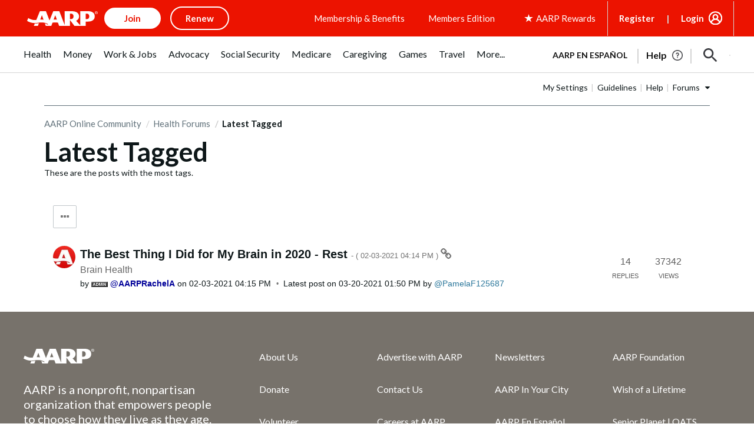

--- FILE ---
content_type: image/svg+xml
request_url: https://cdn.aarp.net/content/dam/aarp/graphics/aarp_logos/120x30-aarp-header-logo-white.imgcache.revf92ab11f62f1cf7cdf246ab19d8c2418bb8f0e979eb63461e273c35692917f5f.svg
body_size: 1322
content:
<?xml version="1.0" encoding="UTF-8"?>
<svg width="120px" height="30px" viewBox="0 0 120 30" version="1.1" xmlns="http://www.w3.org/2000/svg" xmlns:xlink="http://www.w3.org/1999/xlink">
    <title>120x30-AARP-logo-white</title>
    <defs>
        <filter id="filter-1">
            <feColorMatrix in="SourceGraphic" type="matrix" values="0 0 0 0 1.000000 0 0 0 0 1.000000 0 0 0 0 1.000000 0 0 0 1.000000 0"></feColorMatrix>
        </filter>
        <polygon id="path-2" points="0 0.879 114.9137 0.879 114.9137 26 0 26"></polygon>
        <polygon id="path-4" points="0.9665 0.8791 6 0.8791 6 5.9801 0.9665 5.9801"></polygon>
    </defs>
    <g id="120x30-AARP-logo-white" stroke="none" stroke-width="1" fill="none" fill-rule="evenodd">
        <g id="AARP-logo---red" transform="translate(0.000000, 2.000000)" filter="url(#filter-1)">
            <g>
                <g id="Group-3" transform="translate(0.000000, 0.120700)">
                    <mask id="mask-3" fill="white">
                        <use xlink:href="#path-2"></use>
                    </mask>
                    <g id="Clip-2"></g>
                    <path d="M20.0337,21.257 C20.0547,21.254 20.0787,21.249 20.0967,21.245 L18.3397,26 L18.2457,26 L11.4627,26 L11.3677,26 L13.0657,21.929 L13.1247,21.929 L13.1277,21.929 C13.5987,21.929 16.7817,21.903 20.0387,21.245 L20.0337,21.257 Z M114.9137,9.716 C114.9137,15.092 110.6657,18.551 103.6667,18.551 L99.4557,18.551 L99.4557,26 L80.4377,26 L72.7637,15.884 L72.7637,26 L54.4187,26 L52.4047,20.449 C52.2737,20.423 50.2277,20.038 47.8077,20.038 C45.3967,20.038 43.2587,20.415 43.1387,20.437 L41.0717,26 L31.7187,26 L30.1937,21.776 C32.4847,22.346 34.2417,23.284 35.1167,23.804 L35.5047,22.849 C34.0927,22.01 30.1457,20.012 24.4837,20.012 C20.1007,20.012 17.3147,21.081 12.7627,21.081 C5.3667,21.081 0.2667,17.481 -0.0003,17.302 L1.9657,12.498 C2.4747,12.831 7.3917,16.006 13.0547,16.006 C14.0167,16.006 14.8417,15.956 15.6087,15.879 L21.7497,0.879 L22.6287,0.879 L27.6477,0.879 L31.9567,0.879 L38.0337,16.633 L44.4667,0.879 L54.6877,0.879 L63.6317,24.063 L63.6317,0.879 L75.8507,0.879 C84.1597,0.879 88.2297,4.692 88.2297,9.716 C88.2297,14.745 84.2727,16.685 83.1737,17.184 L90.3317,24.969 L90.3317,0.879 L103.6667,0.879 C111.0397,0.879 114.9137,4.612 114.9137,9.716 L114.9137,9.716 Z M27.9127,15.457 L25.1087,7.722 L22.3607,15.131 C22.8267,15.114 23.3227,15.103 23.8597,15.103 C26.0877,15.103 27.7347,15.423 27.9127,15.457 L27.9127,15.457 Z M50.6057,15.3 L47.8077,7.819 L44.9587,15.3 C45.0897,15.283 46.6227,15.106 47.8077,15.106 C49.0727,15.106 50.4697,15.278 50.6057,15.3 L50.6057,15.3 Z M78.8427,9.716 C78.8427,7.222 77.5867,5.02 74.1057,5.02 L72.7637,5.02 L72.7637,14.394 L74.1057,14.394 C77.2387,14.394 78.8427,12.616 78.8427,9.716 L78.8427,9.716 Z M105.5247,9.716 C105.5247,6.983 104.0747,5.02 101.3087,5.02 L99.4557,5.02 L99.4557,14.394 L101.3087,14.394 C103.9067,14.394 105.5247,12.638 105.5247,9.716 L105.5247,9.716 Z" id="Fill-1" fill="#EC1300" mask="url(#mask-3)"></path>
                </g>
                <g id="Group-6" transform="translate(114.000000, 0.120700)">
                    <mask id="mask-5" fill="white">
                        <use xlink:href="#path-4"></use>
                    </mask>
                    <g id="Clip-5"></g>
                    <path d="M3.5005,0.8791 C4.8915,0.8791 6.0005,2.0101 6.0005,3.4251 C6.0005,4.8611 4.8915,5.9801 3.4875,5.9801 C2.0975,5.9801 0.9665,4.8611 0.9665,3.4251 C0.9665,2.0101 2.0975,0.8791 3.4875,0.8791 L3.5005,0.8791 Z M3.4875,1.2751 C2.3685,1.2751 1.4515,2.2371 1.4515,3.4251 C1.4515,4.6331 2.3685,5.5841 3.5005,5.5841 C4.6295,5.5961 5.5345,4.6331 5.5345,3.4361 C5.5345,2.2371 4.6295,1.2751 3.5005,1.2751 L3.4875,1.2751 Z M3.0125,4.9051 L2.5605,4.9051 L2.5605,2.0661 C2.7975,2.0331 3.0235,1.9991 3.3645,1.9991 C3.7935,1.9991 4.0765,2.0891 4.2475,2.2131 C4.4145,2.3371 4.5055,2.5301 4.5055,2.8021 C4.5055,3.1751 4.2565,3.4011 3.9525,3.4921 L3.9525,3.5151 C4.1995,3.5601 4.3705,3.7851 4.4265,4.2041 C4.4955,4.6461 4.5625,4.8151 4.6085,4.9051 L4.1325,4.9051 C4.0645,4.8151 3.9965,4.5561 3.9405,4.1821 C3.8735,3.8191 3.6915,3.6841 3.3305,3.6841 L3.0125,3.6841 L3.0125,4.9051 Z M3.0125,3.3341 L3.3415,3.3341 C3.7135,3.3341 4.0305,3.1981 4.0305,2.8471 C4.0305,2.5991 3.8505,2.3491 3.3415,2.3491 C3.1945,2.3491 3.0915,2.3621 3.0125,2.3721 L3.0125,3.3341 Z" id="Fill-4" fill="#EC1300" mask="url(#mask-5)"></path>
                </g>
            </g>
        </g>
    </g>
</svg>